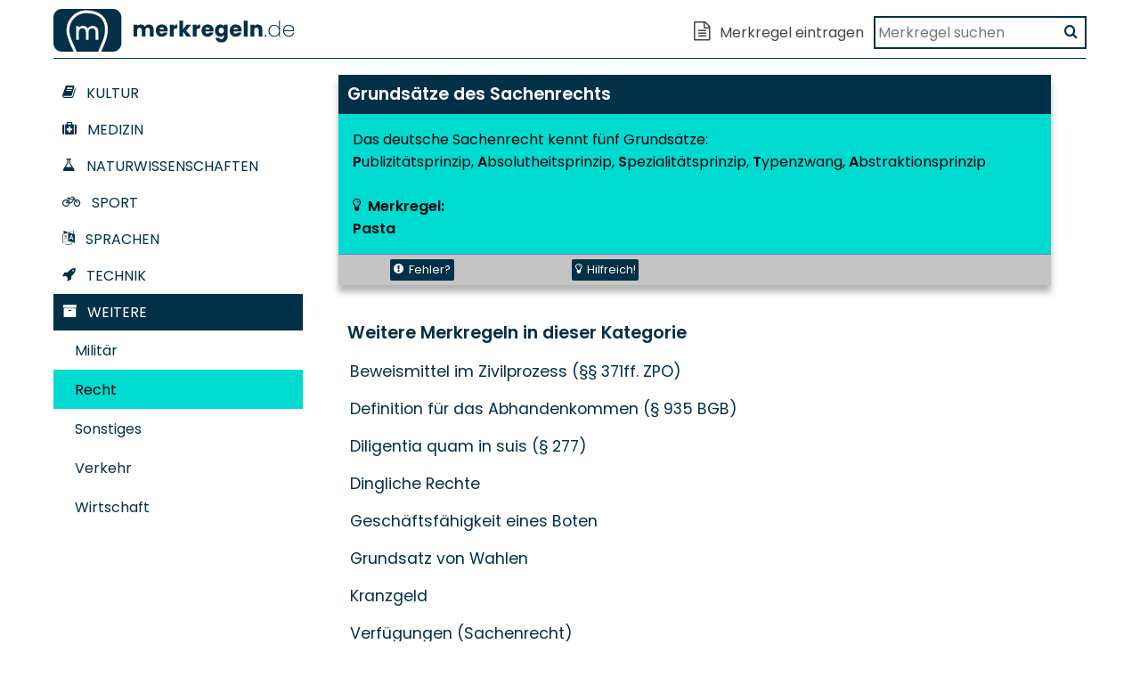

--- FILE ---
content_type: text/html; charset=UTF-8
request_url: https://www.merkregeln.de/recht/grundsaetze-des-sachenrechts
body_size: 4052
content:
<!doctype html>
<html lang="de">
<head>
	<meta charset="utf-8">
	<meta name="viewport" content="width=device-width, initial-scale=1.0, user-scalable=no">
	<meta name="description" content="Hier findest du eine merkregel aus der Kategorie Recht zum Thema Grundsätze des Sachenrechts: Das deutsche Sachenrecht kennt fünf Grundsätze: Publizitätsprinzip, Absolutheitsprinzip, Spezialitätsprinzip, Typenzwang, Abstraktionsprinzip Pasta - merkregeln.de: (Eselsbrücken, Merksätze, Merksprüche, ...)">
	<meta property="og:url"           content="https://www.merkregeln.de/recht/grundsaetze-des-sachenrechts" />
<meta property="og:type"          content="website" />
<meta property="og:title"         content="merkregeln.de - Grundsätze des Sachenrechts" />
<meta property="og:description"   content="Hier findest du eine merkregel aus der Kategorie Recht zum Thema Grundsätze des Sachenrechts: Das deutsche Sachenrecht kennt fünf Grundsätze: Publizitätsprinzip, Absolutheitsprinzip, Spezialitätsprinzip, Typenzwang, Abstraktionsprinzip Pasta"/>

    <meta name="mnemonic-id" content="lYDJ">
	<title>merkregeln.de - Alles gemerkt! - Recht - Grundsätze des Sachenrechts</title>
	<link rel="apple-touch-icon" sizes="57x57" href="/apple-icon-57x57.png">
	<link rel="apple-touch-icon" sizes="60x60" href="/apple-icon-60x60.png">
	<link rel="apple-touch-icon" sizes="72x72" href="/apple-icon-72x72.png">
	<link rel="apple-touch-icon" sizes="76x76" href="/apple-icon-76x76.png">
	<link rel="apple-touch-icon" sizes="114x114" href="/apple-icon-114x114.png">
	<link rel="apple-touch-icon" sizes="120x120" href="/apple-icon-120x120.png">
	<link rel="apple-touch-icon" sizes="144x144" href="/apple-icon-144x144.png">
	<link rel="apple-touch-icon" sizes="152x152" href="/apple-icon-152x152.png">
	<link rel="apple-touch-icon" sizes="180x180" href="/apple-icon-180x180.png">
	<link rel="icon" type="image/png" sizes="192x192"  href="/android-icon-192x192.png">
	<link rel="icon" type="image/png" sizes="32x32" href="/favicon-32x32.png">
	<link rel="icon" type="image/png" sizes="96x96" href="/favicon-96x96.png">
	<link rel="icon" type="image/png" sizes="16x16" href="/favicon-16x16.png">
	<link rel="manifest" href="/manifest.json">
	<meta name="msapplication-TileColor" content="#ffffff">
	<meta name="msapplication-TileImage" content="/ms-icon-144x144.png">
	<meta name="theme-color" content="#ffffff">
	<meta name="apple-itunes-app" content="app-id=1085089086, affiliate-data=1000ltea">
    <meta name="csrf-token" content="NuHNHZnCYfV1YBQyJowb1pe7am4rKwNM8YV3LSAF">
	<link rel="stylesheet" href="/assets/style.min.css">
	    	<script async src="/assets/scripts/main_de.min.js"></script>
    	<script async src="/assets/scripts/mnemonic_de.min.js"></script>
<script src="/assets/scripts/wikipedia-preview.umd.cjs"></script>
</head>
<body>
	<div id="container">
		<div class="place-full-top">
							
					</div>
		<div id="header">
			<div class="header-left">
				<a href="/"><img src="/assets/logo_de.min.svg" alt="Logo" class="img-logo"/></a>
			</div>
			
            <div class="header-right">
		<div id="main-menu">
			<ul>
				<li id="categories-item">
					<label for="mobile-categories"><span class="fa fa-bars fa-lg">&nbsp;</span></label>
				</li>
				<li>
					<label id="label-new" for="modal-trigger-new"><span class="fa fa-file-text-o fa-lg">&nbsp;</span></label>
				</li>
				<li id="search-item">
					<label id="label-search" for="mobile-search"><span class="fa fa-search fa-lg">&nbsp;</span></label>
					<form id="search-form" method="post" action="/suchen">
						<input type="hidden" name="_token" value="NuHNHZnCYfV1YBQyJowb1pe7am4rKwNM8YV3LSAF" autocomplete="off">
						<input type="search" name="suche" placeholder="Merkregel suchen" required />
						<button type="submit" class="btn btn-b btn-sm search-button"><span class="fa fa-search"></span></button>
					</form>
				</li>
			</ul>
		</div>
            </div>
			<div class="cb">
			</div>
		</div>
        <div id="main-divider">
        <hr/>
        </div>
		<div id="main">
			<div class="place-side-right">
									
							</div>
			<input type="checkbox" name="mobile-menu" id="mobile-categories" class="non" />
			<div id="side-menu">
				<div class="pure-menu pure-menu-scrollable">
					<ul class="pure-menu-list">
																					<li class="pure-menu-item pure-menu-has-children">
									<span class="pure-menu-heading">
										<span>&nbsp;</span>
									</span>
																			<input id="tr-kultur" class="trigger pure-menu-heading" type="radio" name="side-menu" data-label="Kultur" />
																		<label class="pure-menu-heading" for="tr-kultur">
										<span class="fa fa-book fa-fw">&nbsp;</span>
                                    Kultur</label>
									<ul class="pure-menu-children">
																																														<li class="pure-menu-item">
																																			<a class="pure-menu-link" href="/essen-und-trinken">Essen und Trinken</a>
												</li>
																																														<li class="pure-menu-item">
																																			<a class="pure-menu-link" href="/geschichte">Geschichte</a>
												</li>
																																														<li class="pure-menu-item">
																																			<a class="pure-menu-link" href="/musik">Musik</a>
												</li>
																																														<li class="pure-menu-item">
																																			<a class="pure-menu-link" href="/religion">Religion</a>
												</li>
																					</ul>
										</li>
																																<li class="pure-menu-item pure-menu-has-children">
									<span class="pure-menu-heading">
										<span>&nbsp;</span>
									</span>
																			<input id="tr-medizin" class="trigger pure-menu-heading" type="radio" name="side-menu" data-label="Medizin" />
																		<label class="pure-menu-heading" for="tr-medizin">
										<span class="fa fa-medkit fa-fw">&nbsp;</span>
                                    Medizin</label>
									<ul class="pure-menu-children">
																																														<li class="pure-menu-item">
																																			<a class="pure-menu-link" href="/anamnese">Anamnese</a>
												</li>
																																														<li class="pure-menu-item">
																																			<a class="pure-menu-link" href="/anatomie">Anatomie</a>
												</li>
																																														<li class="pure-menu-item">
																																			<a class="pure-menu-link" href="/arbeitsmedizin">Arbeitsmedizin</a>
												</li>
																																														<li class="pure-menu-item">
																																			<a class="pure-menu-link" href="/dermatologie">Dermatologie</a>
												</li>
																																														<li class="pure-menu-item">
																																			<a class="pure-menu-link" href="/histologie">Histologie</a>
												</li>
																																														<li class="pure-menu-item">
																																			<a class="pure-menu-link" href="/innere-medizin">Innere Medizin</a>
												</li>
																																														<li class="pure-menu-item">
																																			<a class="pure-menu-link" href="/krankengymnastik">Krankengymnastik</a>
												</li>
																																														<li class="pure-menu-item">
																																			<a class="pure-menu-link" href="/neurologie">Neurologie</a>
												</li>
																																														<li class="pure-menu-item">
																																			<a class="pure-menu-link" href="/notfall">Notfall</a>
												</li>
																																														<li class="pure-menu-item">
																																			<a class="pure-menu-link" href="/orthopaedie">Orthopädie</a>
												</li>
																																														<li class="pure-menu-item">
																																			<a class="pure-menu-link" href="/physiologie">Physiologie</a>
												</li>
																					</ul>
										</li>
																																<li class="pure-menu-item pure-menu-has-children">
									<span class="pure-menu-heading">
										<span>&nbsp;</span>
									</span>
																			<input id="tr-naturwissenschaften" class="trigger pure-menu-heading" type="radio" name="side-menu" data-label="Naturwissenschaften" />
																		<label class="pure-menu-heading" for="tr-naturwissenschaften">
										<span class="fa fa-flask fa-fw">&nbsp;</span>
                                    Naturwissenschaften</label>
									<ul class="pure-menu-children">
																																														<li class="pure-menu-item">
																																			<a class="pure-menu-link" href="/astronomie">Astronomie</a>
												</li>
																																														<li class="pure-menu-item">
																																			<a class="pure-menu-link" href="/biochemie">Biochemie</a>
												</li>
																																														<li class="pure-menu-item">
																																			<a class="pure-menu-link" href="/biologie">Biologie</a>
												</li>
																																														<li class="pure-menu-item">
																																			<a class="pure-menu-link" href="/chemie">Chemie</a>
												</li>
																																														<li class="pure-menu-item">
																																			<a class="pure-menu-link" href="/geographie">Geographie</a>
												</li>
																																														<li class="pure-menu-item">
																																			<a class="pure-menu-link" href="/mathematik">Mathematik</a>
												</li>
																																														<li class="pure-menu-item">
																																			<a class="pure-menu-link" href="/meteorologie">Meteorologie</a>
												</li>
																																														<li class="pure-menu-item">
																																			<a class="pure-menu-link" href="/physik">Physik</a>
												</li>
																					</ul>
										</li>
																																<li class="pure-menu-item pure-menu-has-children">
									<span class="pure-menu-heading">
										<span>&nbsp;</span>
									</span>
																			<input id="tr-sport" class="trigger pure-menu-heading" type="radio" name="side-menu" data-label="Sport" />
																		<label class="pure-menu-heading" for="tr-sport">
										<span class="fa fa-bicycle fa-fw">&nbsp;</span>
                                    Sport</label>
									<ul class="pure-menu-children">
																																														<li class="pure-menu-item">
																																			<a class="pure-menu-link" href="/golf">Golf</a>
												</li>
																																														<li class="pure-menu-item">
																																			<a class="pure-menu-link" href="/nautik">Nautik</a>
												</li>
																																														<li class="pure-menu-item">
																																			<a class="pure-menu-link" href="/reitsport">Reitsport</a>
												</li>
																																														<li class="pure-menu-item">
																																			<a class="pure-menu-link" href="/schach">Schach</a>
												</li>
																					</ul>
										</li>
																																<li class="pure-menu-item pure-menu-has-children">
									<span class="pure-menu-heading">
										<span>&nbsp;</span>
									</span>
																			<input id="tr-sprachen" class="trigger pure-menu-heading" type="radio" name="side-menu" data-label="Sprachen" />
																		<label class="pure-menu-heading" for="tr-sprachen">
										<span class="fa fa-language fa-fw">&nbsp;</span>
                                    Sprachen</label>
									<ul class="pure-menu-children">
																																														<li class="pure-menu-item">
																																			<a class="pure-menu-link" href="/altgriechisch">Altgriechisch</a>
												</li>
																																														<li class="pure-menu-item">
																																			<a class="pure-menu-link" href="/althebraeisch">Althebräisch</a>
												</li>
																																														<li class="pure-menu-item">
																																			<a class="pure-menu-link" href="/deutsch">Deutsch</a>
												</li>
																																														<li class="pure-menu-item">
																																			<a class="pure-menu-link" href="/englisch">Englisch</a>
												</li>
																																														<li class="pure-menu-item">
																																			<a class="pure-menu-link" href="/franzoesisch">Französisch</a>
												</li>
																																														<li class="pure-menu-item">
																																			<a class="pure-menu-link" href="/italienisch">Italienisch</a>
												</li>
																																														<li class="pure-menu-item">
																																			<a class="pure-menu-link" href="/latein">Latein</a>
												</li>
																																														<li class="pure-menu-item">
																																			<a class="pure-menu-link" href="/spanisch">Spanisch</a>
												</li>
																																														<li class="pure-menu-item">
																																			<a class="pure-menu-link" href="/urindogermanisch">Urindogermanisch</a>
												</li>
																					</ul>
										</li>
																																<li class="pure-menu-item pure-menu-has-children">
									<span class="pure-menu-heading">
										<span>&nbsp;</span>
									</span>
																			<input id="tr-technik" class="trigger pure-menu-heading" type="radio" name="side-menu" data-label="Technik" />
																		<label class="pure-menu-heading" for="tr-technik">
										<span class="fa fa-rocket fa-fw">&nbsp;</span>
                                    Technik</label>
									<ul class="pure-menu-children">
																																														<li class="pure-menu-item">
																																			<a class="pure-menu-link" href="/elektronik">Elektronik</a>
												</li>
																																														<li class="pure-menu-item">
																																			<a class="pure-menu-link" href="/informatik">Informatik</a>
												</li>
																																														<li class="pure-menu-item">
																																			<a class="pure-menu-link" href="/luftfahrt">Luftfahrt</a>
												</li>
																																														<li class="pure-menu-item">
																																			<a class="pure-menu-link" href="/telekommunikation">Telekommunikation</a>
												</li>
																					</ul>
										</li>
																																<li class="pure-menu-item pure-menu-has-children">
									<span class="pure-menu-heading">
										<span>&nbsp;</span>
									</span>
																			<input id="tr-weitere" class="trigger pure-menu-heading" type="radio" name="side-menu" data-label="Weitere" checked/>
																		<label class="pure-menu-heading" for="tr-weitere">
										<span class="fa fa-archive fa-fw">&nbsp;</span>
                                    Weitere</label>
									<ul class="pure-menu-children">
																																														<li class="pure-menu-item">
																																			<a class="pure-menu-link" href="/militaer">Militär</a>
												</li>
																																														<li class="pure-menu-item pure-menu-selected">
																																			<a class="pure-menu-link" href="/recht">Recht</a>
												</li>
																																														<li class="pure-menu-item">
																																			<a class="pure-menu-link" href="/sonstiges">Sonstiges</a>
												</li>
																																														<li class="pure-menu-item">
																																			<a class="pure-menu-link" href="/verkehr">Verkehr</a>
												</li>
																																														<li class="pure-menu-item">
																																			<a class="pure-menu-link" href="/wirtschaft">Wirtschaft</a>
												</li>
																					</ul>
										</li>
																								</ul>
						</div>
					</div>
					<div id="contentwrapper">
						<div id="content">
							<div id="mnemonic" class="standard-box">
	<div class="standard-box-header">
		<div class="standard-box-title"><div>Grundsätze des Sachenrechts</div></div>
	</div>
	<div id="mn-content" class="standard-box-content">
		Das <span class="wp-info" data-wp-title="Sachenrecht_(Deutschland)">deutsche Sachenrecht</span> kennt fünf Grundsätze:<br/><span class="hl">P</span>ublizitätsprinzip, <span class="hl">A</span>bsolutheitsprinzip, <span class="hl">S</span>pezialitätsprinzip, <span class="hl">T</span>ypenzwang, <span class="hl">A</span>bstraktionsprinzip<br/><br/><strong><span class="fa fa-lightbulb-o">&nbsp;</span>Merkregel:</strong><br/><span class="hl">Pasta</span><br/>
	</div>
	<div id="mn-footer">
		<table>
        <tr>
			<td>
				<div class="mn-footer-button">
					<label for="modal-trigger-error" class="btn btn-a btn-sm">
						<span class="fa fa-exclamation-circle">&nbsp;</span>Fehler?
					</label>
					<input type="radio" name="modal-trigger" class="mod-trigger non" id="modal-trigger-error" data-label="Fehler?" />
					<div class="mod-modal mod-effect-1">
						<div id="modal-dialog-error" class="mod-content standard-box">
							
							<div class="standard-box-header">
								<div class="standard-box-icon"><i class="fa fa-exclamation-circle fa-lg fa-fw"></i></div>
								<div class="standard-box-title"><div>Fehler gefunden?</div></div>
							</div>
								<form name="error-form" method="post" action="/fehler">
									<input type="hidden" name="_token" value="NuHNHZnCYfV1YBQyJowb1pe7am4rKwNM8YV3LSAF" autocomplete="off">
									<ol>
										<li>
											<span class="field field-textarea">
												<textarea id="error-message" name="error-message" placeholder="Fehlerbeschreibung" required></textarea>
												<label for="error-message">Fehlerbeschreibung</label>
											</span>
										</li>
									</ol>
									
									<input class="non" type="text" name="email" id="error-email" />
									<button id="error-form-submit" class="btn btn-a btn-sm">Melden</button>
								</form>
						</div>
					</div>
					<div class="mod-overlay">
						<label for="mod-overlay-close" class="mod-overlay-trigger-label">&nbsp;</label>
						<input type="radio" name="modal-trigger" class="mod-overlay-trigger" id="mod-overlay-close"/>
					</div>
				</div>
			</td>
			<td>
				<div id="useful-button" class="mn-footer-button">
					<button class="btn btn-a btn-sm" onclick="useful();">
						<span class="fa fa-lightbulb-o">&nbsp;</span>Hilfreich!
					</button>
				</div>
			</td>
			<td>
				<div class="mn-footer-button"></div>
				
			</td>
			<td>
				<div class="mn-footer-button">

				</div>
			</td>
            </tr>
		</table>
	</div>
</div>
<div class="place-page">

</div>
<div id="moremnemonics" class="standard-box">
	<div class="standard-box-header">
		<div class="standard-box-title"><div>Weitere Merkregeln in dieser Kategorie</div></div>
	</div>
	<div class="mnlist">
		<ul>
									<li><a href="/recht/beweismittel-im-zivilprozess-371ff-zpo">Beweismittel im Zivilprozess (§§ 371ff. ZPO)</a></li>
												<li><a href="/recht/definition-fuer-das-abhandenkommen-935-bgb">Definition für das Abhandenkommen (§ 935 BGB)</a></li>
												<li><a href="/recht/diligentia-quam-in-suis-277">Diligentia quam in suis (§ 277)</a></li>
												<li><a href="/recht/dingliche-rechte">Dingliche Rechte</a></li>
												<li><a href="/recht/geschaeftsfaehigkeit-eines-boten">Geschäftsfähigkeit eines Boten</a></li>
												<li><a href="/recht/grundsatz-von-wahlen">Grundsatz von Wahlen</a></li>
																		<li><a href="/recht/kranzgeld">Kranzgeld</a></li>
												<li><a href="/recht/verfuegungen-sachenrecht">Verfügungen (Sachenrecht)</a></li>
												<li><a href="/recht/viehkauf-487-bgb-in-der-fassung-vor-dem-1-januar-2002">Viehkauf (§ 487 BGB in der Fassung vor dem 1. Januar 2002)</a></li>
								</ul>
	</div>
</div>
						</div>
					</div>
					<div class="cb">
					</div>
					<div id="footer">
						&copy; 2024 Patrick Herrler |  <a href="/impressum">Impressum</a> | <a href="/datenschutz">Datenschutz</a><br/>&nbsp;
					</div>
				</div>
			</div>
			<input type="radio" name="modal-trigger" id="mobile-search" class="mod-trigger non" />
			<div class="mod-modal mod-effect-1">
				<div id="modal-dialog-search" class="mod-content standard-box">
					<div class="standard-box-header">
						<div class="standard-box-icon"><i class="fa fa-search fa-lg fa-fw"></i></div>
						<div class="standard-box-title"><div>Merkregel suchen</div></div>
					</div>
					<form id="mobile-search-form" method="post" action="/suchen">
						<input type="hidden" name="_token" value="NuHNHZnCYfV1YBQyJowb1pe7am4rKwNM8YV3LSAF" autocomplete="off">
						<ol>
							<li>
								<span class="field">
									<input type="search" name="suche" placeholder="Suchbegriff" required/>
									<label for="suche">Suchbegriff</label>
								</span>
							</li>
						</ol>
						<div class="centered">
							<button type="submit" class="btn btn-a btn-sm">Suchen</span></button>
						</div>
					</form>
				</div>
			</div>
			<input type="radio" name="modal-trigger" class="mod-trigger non" id="modal-trigger-new" />
			<div class="mod-modal mod-effect-1">
				<div id="modal-dialog-new" class="mod-content standard-box">
					<div class="standard-box-header">
						<div class="standard-box-icon"><i class="fa fa-file-text-o fa-lg fa-fw"></i></div>
						<div class="standard-box-title"><div>Merkregel eintragen</div></div>
					</div>
					<form action="/neu" method="post" id="new-mnemonic-form">
						<input name="f" type="hidden" value="los" />
						<input type="hidden" name="_token" value="NuHNHZnCYfV1YBQyJowb1pe7am4rKwNM8YV3LSAF" autocomplete="off">
						<ol>
							<li>
								<span class="field">
									<input type="text" name="autor" id="new-mnemonic-author" placeholder="Spitzname" required/>
									<label for="autor">Spitzname</label>
								</span>
							</li>

							<li>
								<span class="field">
									<input name="titel" type="text" id="new-mnemonic-title" placeholder="Titel" required/>
									<label for="titel">Titel</label>
								</span>
							</li>

							<li>
								<span class="field field-textarea">
									<textarea name="merkregel" id="new-mnemonic-text" placeholder="Merkregel" required></textarea>
									<label for="merkregel">Merkregel</label>
								</span>
							</li>
						</ol>
						<input class="non" type="text" name="email" id="new-mnemonic-email" required />
						<div class="centered">
							<button class="btn btn-a btn-sm" id="new-mnemonic-form-submit">Abschicken</button>
						</div>
					</form>
				</div>
			</div>
			<div class="mod-overlay">
				<label for="mod-overlay-close" class="mod-overlay-trigger-label">&nbsp;</label>
				<input type="radio" name="modal-trigger" class="mod-overlay-trigger" id="mod-overlay-close"/>
			</div>
			<script>
			document.getElementById('new-mnemonic-form-submit').addEventListener('click', function(event) {
				event.preventDefault();
				postNewMnemonic();
			});
			</script>
			<script>
document.getElementById('error-form-submit').addEventListener('click', function(event) {
	event.preventDefault();
	reportError();
});
</script>
<script type="text/javascript">
 wikipediaPreview.init({
     root:'#mn-content',
     lang: 'de',
     selector: '.wp-info',
     wikiData: {"Sachenrecht_(Deutschland)":{"extractHtml":"<p>Das <b>Sachenrecht</b> bezeichnet ein Rechtsgebiet des B\u00fcrgerlichen Gesetzbuchs (BGB), das die Rechtsverh\u00e4ltnisse von Rechtssubjekten zu Sachen im Sinne des <span class=\"plainlinks-print\"><span class=\"external text\">\u00a7\u00a090</span></span> BGB und vereinzelt auch zu Rechten regelt. Dazu geh\u00f6ren bewegliche Sachen (Fahrnis), unbewegliche Sachen (Grundst\u00fccke) sowie grundst\u00fccksgleiche Rechte, als Rechte aber auch beispielsweise der Nie\u00dfbrauch und das Pfandrecht.</p>"}}
 })
</script>
		</body>
		</html>


--- FILE ---
content_type: text/css
request_url: https://www.merkregeln.de/assets/style.min.css
body_size: 4860
content:
Deprecated:ScssPhp\ScssPhp\Compiler::multiplyMedia():Implicitly marking parameter $env as nullable is deprecated,the explicit nullable type must be used instead in /Volumes/MyData/Entwicklung/web/minify/scssphp-1.13.0/src/Compiler.php on line 5055 Deprecated:ScssPhp\ScssPhp\Compiler::pushEnv():Implicitly marking parameter $block as nullable is deprecated,the explicit nullable type must be used instead in /Volumes/MyData/Entwicklung/web/minify/scssphp-1.13.0/src/Compiler.php on line 5147 Deprecated:ScssPhp\ScssPhp\Compiler::set():Implicitly marking parameter $env as nullable is deprecated,the explicit nullable type must be used instead in /Volumes/MyData/Entwicklung/web/minify/scssphp-1.13.0/src/Compiler.php on line 5211 Deprecated:ScssPhp\ScssPhp\Compiler::get():Implicitly marking parameter $env as nullable is deprecated,the explicit nullable type must be used instead in /Volumes/MyData/Entwicklung/web/minify/scssphp-1.13.0/src/Compiler.php on line 5317 Deprecated:ScssPhp\ScssPhp\Compiler::has():Implicitly marking parameter $env as nullable is deprecated,the explicit nullable type must be used instead in /Volumes/MyData/Entwicklung/web/minify/scssphp-1.13.0/src/Compiler.php on line 5382 Deprecated:ScssPhp\ScssPhp\Parser::__construct():Implicitly marking parameter $cache as nullable is deprecated,the explicit nullable type must be used instead in /Volumes/MyData/Entwicklung/web/minify/scssphp-1.13.0/src/Parser.php on line 143 Deprecated:ScssPhp\ScssPhp\Parser::__construct():Implicitly marking parameter $logger as nullable is deprecated,the explicit nullable type must be used instead in /Volumes/MyData/Entwicklung/web/minify/scssphp-1.13.0/src/Parser.php on line 143 Deprecated:ScssPhp\ScssPhp\Node\Number::output():Implicitly marking parameter $compiler as nullable is deprecated,the explicit nullable type must be used instead in /Volumes/MyData/Entwicklung/web/minify/scssphp-1.13.0/src/Node/Number.php on line 581 Deprecated:ScssPhp\ScssPhp\Formatter::format():Implicitly marking parameter $sourceMapGenerator as nullable is deprecated,the explicit nullable type must be used instead in /Volumes/MyData/Entwicklung/web/minify/scssphp-1.13.0/src/Formatter.php on line 275 Deprecated:ScssPhp\ScssPhp\Warn::setCallback():Implicitly marking parameter $callback as nullable is deprecated,the explicit nullable type must be used instead in /Volumes/MyData/Entwicklung/web/minify/scssphp-1.13.0/src/Warn.php on line 62 @charset "UTF-8";html{font-family:sans-serif;-ms-text-size-adjust:100%;-webkit-text-size-adjust:100%}body{margin:0}article,aside,details,figcaption,figure,footer,header,main,menu,nav,section,summary{display:block}audio,canvas,progress,video{display:inline-block}audio:not([controls]){display:none;height:0}progress{vertical-align:baseline}template,[hidden]{display:none}a{background-color:transparent;-webkit-text-decoration-skip:objects}a:active,a:hover{outline-width:0}abbr[title]{border-bottom:none;text-decoration:underline;text-decoration:underline dotted}b,strong{font-weight:inherit}b,strong{font-weight:bolder}dfn{font-style:italic}h1{font-size:2em;margin:.67em 0}mark{background-color:#ff0;color:#000}small{font-size:80%}sub,sup{font-size:75%;line-height:0;position:relative;vertical-align:baseline}sub{bottom:-.25em}sup{top:-.5em}img{border-style:none}svg:not(:root){overflow:hidden}code,kbd,pre,samp{font-family:monospace,monospace;font-size:1em}figure{margin:1em 40px}hr{box-sizing:content-box;height:0;overflow:visible}button,input,optgroup,select,textarea{font:inherit;margin:0}optgroup{font-weight:bold}button,input{overflow:visible}button,select{text-transform:none}button,html [type="button"],[type="reset"],[type="submit"]{-webkit-appearance:button}button::-moz-focus-inner,[type="button"]::-moz-focus-inner,[type="reset"]::-moz-focus-inner,[type="submit"]::-moz-focus-inner{border-style:none;padding:0}button:-moz-focusring,[type="button"]:-moz-focusring,[type="reset"]:-moz-focusring,[type="submit"]:-moz-focusring{outline:1px dotted ButtonText}fieldset{border:1px solid #c0c0c0;margin:0 2px;padding:.35em .625em .75em}legend{box-sizing:border-box;color:inherit;display:table;max-width:100%;padding:0;white-space:normal}textarea{overflow:auto}[type="checkbox"],[type="radio"]{box-sizing:border-box;padding:0}[type="number"]::-webkit-inner-spin-button,[type="number"]::-webkit-outer-spin-button{height:auto}[type="search"]{-webkit-appearance:textfield;outline-offset:-2px}[type="search"]::-webkit-search-cancel-button,[type="search"]::-webkit-search-decoration{-webkit-appearance:none}::-webkit-input-placeholder{color:inherit;opacity:.54}::-webkit-file-upload-button{-webkit-appearance:button;font:inherit}form{margin:8px 0;overflow:hidden;width:100%;position:relative;padding:.4em}form ol{margin:0;list-style:none;padding:0}form ol li{margin:5px;padding:0;list-style-position:inside}.field{display:block;position:relative;height:36px;border:solid #023047;border-width:2px 2px 0 2px;transition-property:height,border-width;-webkit-transition-property:height,border-width;-moz-transition-property:height,border-width;transition-duration:0.3s;-webkit-transition-duration:0.3s;-moz-transition-duration:0.3s;transition-timing-function:ease-in;-webkit-transition-timing-function:ease-in;-moz-transition-timing-function:ease-in}.field label{max-height:2px;overflow:hidden;position:absolute;bottom:0;left:0;right:0;padding:0 3px 0 10px;font-size:11px;color:#023047;background:#023047;transition-property:max-height,color;-webkit-transition-property:max-height,color;-moz-transition-property:max-height,color;transition-duration:0.3s;-webkit-transition-duration:0.3s;-moz-transition-duration:0.3s;transition-timing-function:ease-in;-webkit-transition-timing-function:ease-in;-moz-transition-timing-function:ease-in}.field textarea{display:block;border:none;width:100%;height:150px;padding:0 10px;font-size:13px;font-size:1.3rem;box-sizing:border-box;-webkit-appearance:none;resize:none;transition:height 0.3s ease-in;-webkit-transition:height 0.3s ease-in;-moz-transition:height 0.3s ease-in}.field input,.field select{border:none;width:100%;height:36px;padding:0 10px;font-size:13px;font-size:1.3rem;box-sizing:border-box;background-color:white;-webkit-appearance:none;transition:height 0.3s ease-in;-webkit-transition:height 0.3s ease-in;-moz-transition:height 0.3s ease-in}.field select:invalid{color:#aaa}.field input:focus,.field input:valid,.field select:focus,.field select:valid{height:21px}.field textarea:focus,.field textarea:valid{height:135px}.field input:focus~label,.field input:valid~label,.field select:focus~label,.field select:valid~label,.field textarea:focus~label,.field textarea:valid~label{color:#fff;max-height:20px}.field input:focus[placeholder]::-webkit-input-placeholder{opacity:0}.field textarea:focus[placeholder]::-webkit-input-placeholder{opacity:0}.field input[placeholder]::-webkit-input-placeholder{transition:opacity 0.3s ease-in;-webkit-transition:opacity 0.3s ease-in;-moz-transition:opacity 0.3s ease-in}.field textarea[placeholder]::-webkit-input-placeholder{transition:opacity 0.3s ease-in;-webkit-transition:opacity 0.3s ease-in;-moz-transition:opacity 0.3s ease-in}.field-textarea{height:150px}.btn{background:#023047;border-radius:6px;border:0;color:#fff;cursor:pointer;display:inline-block;margin:2px 0;padding:12px 30px 14px}.btn-b{background:#D1DBF7;color:#444}.btn-sm{border-radius:4px;padding:10px 14px 11px}.search-button{margin:0;line-height:1em;height:30px;padding:4px 8px;background-color:transparent;color:#023047}@font-face{font-family:"fontawesome";src:url(fonts/fontawesome.eot?7haxss);src:url(fonts/fontawesome.eot?7haxss#iefix) format("embedded-opentype"),url(fonts/fontawesome.ttf?7haxss) format("truetype"),url(fonts/fontawesome.woff?7haxss) format("woff"),url(fonts/fontawesome.svg?7haxss#fontawesome) format("svg");font-weight:normal;font-style:normal}[class^="fa-"],[class*=" fa-"]{font-family:"fontawesome"!important;speak:none;font-style:normal;font-weight:normal;font-variant:normal;text-transform:none;line-height:1;-webkit-font-smoothing:antialiased;-moz-osx-font-smoothing:grayscale}.fa-user:before{content:""}.fa-exclamation-circle:before{content:""}.fa-creative-commons:before{content:""}.fa-file-text-o:before{content:""}.fa-smile-o:before{content:""}.fa-newspaper-o:before{content:""}.fa-bicycle:before{content:""}.fa-wikipedia-w:before{content:""}.fa-search:before{content:""}.fa-book:before{content:""}.fa-external-link:before{content:""}.fa-flask:before{content:""}.fa-bars:before{content:""}.fa-navicon:before{content:""}.fa-reorder:before{content:""}.fa-lightbulb-o:before{content:""}.fa-medkit:before{content:""}.fa-mobile:before{content:""}.fa-mobile-phone:before{content:""}.fa-info:before{content:""}.fa-shield:before{content:""}.fa-rocket:before{content:""}.fa-file-text:before{content:""}.fa-archive:before{content:""}.fa-language:before{content:""}.fa-circle-o-notch:before{content:""}.fa-spin{-webkit-animation:fa-spin 2s infinite linear;animation:fa-spin 2s infinite linear}.fa-lg{font-size:1.33333333em;line-height:.75em;vertical-align:-15%}.fa-2x{font-size:2em}.fa-3x{font-size:3em}.fa-4x{font-size:4em}.fa-5x{font-size:5em}.fa-fw{width:1.28571429em;text-align:center}@font-face{font-family:"Poppins";font-style:italic;font-weight:400;font-display:swap;src:url(fonts/Poppins-Italic.ttf) format("truetype")}@font-face{font-family:"Poppins";font-style:italic;font-weight:600;font-display:swap;src:url(fonts/Poppins-SemiBoldItalic.ttf) format("truetype")}@font-face{font-family:"Poppins";font-style:italic;font-weight:700;font-display:swap;src:url(fonts/Poppins-BoldItalic.ttf) format("truetype")}@font-face{font-family:"Poppins";font-style:normal;font-weight:400;font-display:swap;src:url(fonts/Poppins-Regular.ttf) format("truetype")}@font-face{font-family:"Poppins";font-style:normal;font-weight:600;font-display:swap;src:url(fonts/Poppins-SemiBold.ttf) format("truetype")}@font-face{font-family:"Poppins";font-style:normal;font-weight:700;font-display:swap;src:url(fonts/Poppins-Bold.ttf) format("truetype")}html{-webkit-box-sizing:border-box;-moz-box-sizing:border-box;box-sizing:border-box}*,*:before,*:after{-webkit-box-sizing:inherit;-moz-box-sizing:inherit;box-sizing:inherit}html,body{margin:0;padding:0;height:100%;font-family:Poppins;background-color:#FFF;color:#444}a{color:#023047}a:hover{color:#00dbd2}strong{font-weight:600}#container{position:relative;max-width:1160px;margin-left:auto;margin-right:auto;min-height:96%;background-color:#FFF}#header{padding-top:10px;position:relative}#header .header-left{float:left}#header .header-right{float:right}#main-divider{margin-top:0;margin-bottom:-15px}#main-divider hr{border-top:1px solid #023047;margin:0}#main{padding-bottom:3em;clear:both;background-color:#FFF}#contentwrapper{position:relative;padding:0 20px 20px 20px;margin-left:280px;margin-right:0;background-color:#FFF}.pure-button-primary{background-color:#023047}#main-menu{text-align:right;clear:both;position:relative;height:2.5em;line-height:2.1em;padding:0!important;width:auto;white-space:nowrap;display:block;padding:1px 0}#main-menu .pure-menu-list{padding:0;margin:0;height:100%}#main-menu .pure-menu-item{margin:0;padding:0;height:100%}#main-menu .pure-menu-link{height:100%;padding:0 .7em 0 .7em;margin:0 .5em 0 .5em;color:#FFF;text-align:left}#main-menu .pure-menu-link:hover{background-color:#FFF}#main-menu .pure-form{margin:-.4em 0 0 0;padding:0}#main-menu .pure-button-primary{padding:.1em .5em .3em .5em;border-radius:3px;color:#111;background-color:#FFF}#main-menu ul{padding:0;margin:0;height:100%;list-style:none;position:relative}#main-menu ul li{display:inline-block;zoom:1;vertical-align:middle;margin:0;padding:0;height:100%}#categories-item{display:none!important}#categories-item label{padding:0em .3em 0em .9em;height:100%}#categories-item label:hover{color:#111;background-color:#FFF}#label-new{height:100%;display:block;margin-top:.5em;margin-right:5px;padding:.1em}#label-new span{margin:0em 0em 0em .6em}#label-new:before{content:" "}#label-new:after{content:"Merkregel eintragen"}#label-new:hover{color:#111;background-color:#FFF}#label-search{display:none;height:100%;padding:0em .1em 0em .8em}#label-search:hover{color:#111;background-color:#FFF}#search-form{border:2px solid #023047;padding:0}#search-form input{border:1px solid transparent;font-size:1em;width:200px;height:30px;line-height:1em;margin-right:0}#mobile-search-form{margin:0;padding:0;width:100%;border:none}.pure-menu{-webkit-box-sizing:border-box;-moz-box-sizing:border-box;box-sizing:border-box}.pure-menu-list,.pure-menu-item{position:relative}.pure-menu-list{list-style:none;margin:0;padding:0}.pure-menu-item{padding:0;margin:0;height:100%}.pure-menu-link,.pure-menu-heading{display:block;text-decoration:none;white-space:nowrap}.pure-menu-children{display:none;position:absolute;left:100%;top:0;margin:0;padding:0;z-index:3}.pure-menu-scrollable{overflow-y:scroll;overflow-x:hidden}.pure-menu-scrollable .pure-menu-list{display:block}.pure-menu-heading{text-transform:uppercase;color:#565d64}.pure-menu-link{color:#777}.pure-menu-children{background-color:#fff}.pure-menu-link,.pure-menu-disabled,.pure-menu-heading{padding:.5em 1em}.pure-menu-selected .pure-menu-link,.pure-menu-selected .pure-menu-link:visited{color:#000}#side-menu{background-color:#FFF;display:inline-block;width:280px;position:relative;float:left;overflow:hidden;margin-bottom:40px}#side-menu a{font-weight:normal}#side-menu .pure-menu{width:100%;overflow:hidden}#side-menu .pure-menu-selected{color:#000;background-color:#00dbd2!important}#side-menu .pure-menu-selected a{color:#000}#side-menu .pure-menu-children{display:none;list-style-type:none}#side-menu .pure-menu-children li{padding-left:14px}#side-menu .pure-menu-children li:hover,#side-menu .pure-menu-children li:focus{background-color:#00dbd2}#side-menu .pure-menu-children li:hover a,#side-menu .pure-menu-children li:focus a{color:#000}#side-menu a{color:#023047;border:none;padding:.6em 0 .6em .6em}#side-menu span[class=pure-menu-heading]{border-top:1px solid #fff}#side-menu span[class=pure-menu-heading]:first-child{border-top:none}#side-menu .pure-menu-heading{font-size:100%;font-weight:regular;color:#023047;margin:0;font-family:Poppins;background-color:#FFF}#side-menu .trigger{display:none}#side-menu .trigger+label{background-color:#FFF;position:absolute;display:inline-block;top:0;z-index:1011;padding-left:10px;padding-top:8px;cursor:pointer;width:100%}#side-menu .trigger+label:hover{background-color:#023047;color:#FFF}#side-menu .trigger:checked+label{background-color:#023047!important;color:#FFF}#side-menu .trigger:checked+label+.pure-menu-children{position:relative;left:0;top:0;overflow:hidden;display:block}#footer{position:absolute;bottom:0;left:0;width:100%;height:3em;text-align:center;line-height:3em;clear:both;z-index:1011;color:#023047;background-color:#FFF}#footer a{color:#023047}#footer a:hover{color:#023047}.standard-box{margin:2em auto 2em auto;max-width:800px;box-shadow:0 8px 7px #AAAD;background-color:#FFF}.standard-box h1{text-align:center;font-weight:600}.standard-box h1+.mnlist ul li:first-child{border-top-left-radius:0;border-top-right-radius:0}.standard-box h2{text-align:center}.standard-box .standard-box-content{padding:1em;background-color:#00dbd2;color:#000}.standard-box .standard-box-content a:hover{color:#023047}.standard-box .standard-box-header{font-size:100%;font-weight:400;color:#FFF;margin:0;font-family:Poppins;background-color:#023047;width:100%;min-height:44px;position:relative;overflow:hidden}.standard-box .standard-box-header .standard-box-icon{float:left;width:44px;min-height:44px;height:44px;text-align:center;display:table;margin:0}.standard-box .standard-box-header .standard-box-icon i{display:table-cell;vertical-align:middle}.standard-box .standard-box-header .standard-box-title{float:left;min-height:44px;height:44px;width:100%;width:calc(100% - 44px);display:table}.standard-box .standard-box-header .standard-box-title div{font-weight:600;display:table-cell;vertical-align:middle;padding-left:10px;font-size:1.2em}.img-logo{position:relative;height:3em}.line{height:2px;background-color:#6984D1}.cb{clear:both}.non{display:none}.abs{position:absolute}.centered{text-align:center}#moremnemonics{box-shadow:none!important}#moremnemonics .standard-box-title{background-color:#FFF!important;color:#023047!important;width:100%}#moremnemonics .mnlist li a{margin-left:0;text-decoration:none}.mnlist ul{list-style-type:none;padding:0;list-style-position:inside;margin:0}.mnlist .mnlistinfo:hover{color:#444;background-color:#FFF}.mnlist li{margin:0;font-size:100%;background-color:#fff;border-top:0;padding:.5em;overflow:hidden}.mnlist li:hover,.mnlist li:hover>a{color:#000;background-color:#00dbd2}.mnlist li:last-child{border-bottom-left-radius:0;border-bottom-right-radius:0}.mnlist li:first-child{border-top:none;border-top-left-radius:0;border-top-right-radius:0}.mnlist li a{text-decoration:none;color:#023047;font-family:Poppins;font-size:110%;width:calc(100% - 1.3em);display:inline-block;margin:-.3em -.3em -.3em 0em;padding:.3em}.mnlist li a:hover{color:#000;background-color:#00dbd2}.mnlist a{font-weight:400}#mnemonic{background-color:#00dbd2}#mnemonic td:first-child{padding:0em .8em 0em 0em}#mn-info{padding:.1em 1em .1em 1em;color:#000;background-color:#00dbd2;border-bottom:1px solid #6984D1}#mn-info table{table-layout:fixed;width:100%;min-height:36px}#mn-info table td{vertical-align:middle}#mn-content{background-color:#00dbd2;color:#000}#mn-footer{text-align:center;color:#FFF;background-color:#C4C4C4;border-top:1px solid #6984D1;border-bottom-left-radius:0;border-bottom-right-radius:0}#mn-footer table{table-layout:fixed;width:100%}#mn-footer table td{vertical-align:middle}.mn-footer-button{line-height:normal}.mn-footer-button>button,.mn-footer-button>span,.mn-footer-button>label{text-decoration:none;color:white;font-size:80%}.mn-footer-button .pure-button{padding:.3em .3em .4em .3em}.mn-footer-button .btn{padding:.2em .3em .2em .3em;border-radius:2px}#twitter-widget-0{display:inline!important;vertical-align:middle!important;position:relative!important}.hl{font-weight:600;color:#000}.place-top{position:absolute;bottom:15px;right:5px;height:3em}.place-page{max-width:800px;margin-left:auto;margin-right:auto;text-align:center}.place-full-top{text-align:center}.place-side-right{position:absolute;left:100%}@media (max-width:35.5em){.standard-box .standard-box-header .standard-box-title div{font-size:1.1em}}@media (max-width:48em){#side-menu{position:absolute;left:-290px;z-index:1100;-webkit-transition:left 0.3s ease-in-out;-moz-transition:left 0.3s ease-in-out;-ms-transition:left 0.3s ease-in-out;-o-transition:left 0.3s ease-in-out;transition:left 0.3s ease-in-out;box-shadow:0 1px 10px 0 black}#main-divider{margin-bottom:0}#contentwrapper{margin-left:0}.place-top,.place-full-top{display:none}.img-logo{margin-left:5px}#footer{font-size:80%}.standard-box{margin-top:.5em}.standard-box h1{font-size:1.3em}#main-menu{padding:0 .5em 0 0!important}#categories-item{display:inline-block!important}#categories-item label{padding:.5em .3em 0em .9em;display:block}#label-new{display:block;padding:0em .3em 0em .9em}#label-new span{margin:0}#label-new:after{content:""}#label-search{display:block;padding:.5em .3em 0em .3em}#search-form{display:none}#mobile-categories{padding:0em .6em 0em .1em}#mobile-categories:checked+#side-menu{left:0;overflow:hidden}#mobile-search:checked+#mobile-search-form{max-height:2.6em;border-bottom:1px solid black}}@media (max-width:87.5em){.place-side-right{display:none}}.mod-trigger:checked+.mod-modal{visibility:visible}.mod-modal{position:fixed;top:50%;left:50%;width:50%;max-width:320px;min-width:320px;height:auto;z-index:2001;visibility:hidden;backface-visibility:hidden;transform:translateX(-50%) translateY(-50%)}.mod-modal .mod-content{text-align:center;color:#444;position:relative;margin:0 auto}.mod-overlay{position:fixed;width:100%;height:100%;visibility:hidden;top:0;left:0;z-index:2000;opacity:0;background:rgba(0,0,0,.5);transition:all 0.3s;text-align:center}.mod-overlay-trigger-label{position:absolute;top:0;left:0;height:100%;width:100%}.mod-overlay-trigger{position:absolute;top:-100px;left:-100px}.mod-overlay-trigger:after{position:fixed;top:0%;left:0%;width:100%;height:100%;display:block;content:""}.mod-trigger:checked~.mod-overlay{opacity:1;visibility:visible}.mod-effect-1 .mod-content{-webkit-transform:scale(.7);-moz-transform:scale(.7);-ms-transform:scale(.7);transform:scale(.7);opacity:0;-webkit-transition:all 0.3s;-moz-transition:all 0.3s;transition:all 0.3s}.mod-trigger:checked+.mod-effect-1 .mod-content{-webkit-transform:scale(1);-moz-transform:scale(1);-ms-transform:scale(1);transform:scale(1);opacity:1}#modal-dialog-new{text-align:left;font-size:100%}blockquote{font-family:Poppins,serif;font-size:18px;font-style:italic;max-width:500px;width:auto;margin:.25em auto;padding:.25em 40px;line-height:1.45;position:relative;color:#000}blockquote:before{display:block;content:"“";font-size:80px;position:absolute;left:-10px;top:-15px;color:#7a7a7a}blockquote cite{text-align:right;color:#000;font-size:14px;display:block;margin-top:5px}blockquote cite a{color:#000}blockquote cite:before{content:"— "}.wp-info{text-decoration:1px underline dashed;-webkit-text-decoration:underline dashed}

--- FILE ---
content_type: application/javascript
request_url: https://www.merkregeln.de/assets/scripts/main_de.min.js
body_size: 1599
content:
function getCsrf(){return document.querySelector('meta[name="csrf-token"]').content}function hideModal(e){var t=document.getElementById("modal-trigger-"+e);t.checked=!1}function postNewMnemonic(){var t=document.getElementById("new-mnemonic-text"),n=document.getElementById("new-mnemonic-author"),s=document.getElementById("new-mnemonic-title"),e=document.getElementById("new-mnemonic-form-submit"),o=document.getElementById("new-mnemonic-email");e.disabled=!0,t.disabled=!0,s.disabled=!0,n.disabled=!0,e.innerHTML='<span class="fa fa-circle-o-notch fa-spin"></span>',window.fetch("/neu",{method:"POST",body:"_token="+getCsrf()+"&merkregel="+t.value+"&titel="+s.value+"&autor="+n.value+"&email="+o.value,headers:{"Content-Type":"application/x-www-form-urlencoded"}}).then(o=>{window.setTimeout(function(){e.innerHTML="Vielen Dank!",window.setTimeout(function(){hideModal("new"),window.setTimeout(function(){e.disabled=!1,t.disabled=!1,s.disabled=!1,n.disabled=!1,t.value="",s.value="",n.value="",e.innerHTML="Abschicken"},500)},750)},500)})}!function(){"use strict";(e=>{const{screen:{width:P,height:R},navigator:{language:k},location:O,localStorage:m,document:n,history:r}=e,{hostname:h,href:L}=O,{currentScript:c,referrer:p}=n;if(!c)return;const t="data-",s=c.getAttribute.bind(c),f="m",H=s(t+"host-url"),E=s(t+"tag"),N="false"!==s(t+"auto-track"),T="true"===s(t+"exclude-search"),j=s(t+"domains")||"",F=j.split(",").map(e=>e.trim()),M=`${window.location.origin}/data/mm`,S=`${P}x${R}`,A=/data-umami-event-([\w-_]+)/,x=t+"umami-event",z=300,l=e=>{if(e){try{const t=decodeURI(e);if(t!==e)return t}catch{return e}return encodeURI(e)}},C=e=>{try{const{pathname:t,search:n}=new URL(e);e=t+n}catch{}return T?e.split("?")[0]:e},a=()=>({website:f,hostname:h,screen:S,language:k,title:l(v),url:l(o),referrer:l(u),tag:E||void 0}),w=(e,t,n)=>{n&&(u=o,o=C(n.toString()),o!==u&&setTimeout(i,z))},_=()=>!f||m&&m.getItem("umami.disabled")||j&&!F.includes(h),y=async(e,t="event")=>{if(_())return;const n={"Content-Type":"application/json","X-CSRF-Token":getCsrf()};void 0!==d&&(n["x-umami-cache"]=d);try{const s=await fetch(M,{method:"POST",body:JSON.stringify({type:t,payload:e}),headers:n}),o=await s.text();return d=o}catch{}},b=()=>{g||(i(),(()=>{const e=(e,t,n)=>{const s=e[t];return(...t)=>(n.apply(null,t),s.apply(e,t))};r.pushState=e(r,"pushState",w),r.replaceState=e(r,"replaceState",w)})(),(()=>{const t=new MutationObserver(([e])=>{v=e&&e.target?e.target.text:void 0}),e=n.querySelector("head > title");e&&t.observe(e,{subtree:!0,characterData:!0,childList:!0})})(),n.addEventListener("click",async e=>{const o=e=>["BUTTON","A"].includes(e),s=async e=>{const t=e.getAttribute.bind(e),n=t(x);if(n){const s={};return e.getAttributeNames().forEach(e=>{const n=e.match(A);n&&(s[n[1]]=t(e))}),i(n,s)}},n=e.target,t=o(n.tagName)?n:((e,t)=>{let n=e;for(let e=0;e<t;e++){if(o(n.tagName))return n;if(n=n.parentElement,!n)return null}})(n,10);if(!t)return s(n);{const{href:n,target:i}=t,o=t.getAttribute(x);if(o)if("A"===t.tagName){{const a="_blank"===i||e.ctrlKey||e.shiftKey||e.metaKey||e.button&&1===e.button;if(o&&n)return a||e.preventDefault(),s(t).then(()=>{a||(O.href=n)})}}else if("BUTTON"===t.tagName)return s(t)}},!0),g=!0)},i=(e,t)=>y("string"==typeof e?{...a(),name:e,data:"object"==typeof t?t:void 0}:"object"==typeof e?e:"function"==typeof e?e(a()):a()),D=e=>y({...a(),data:e},"identify");e.umami||(e.umami={track:i,identify:D});let d,g,o=C(L),u=p!==h?p:"",v=n.title;N&&!_()&&("complete"===n.readyState?b():n.addEventListener("readystatechange",b,!0))})(window)}()

--- FILE ---
content_type: image/svg+xml
request_url: https://www.merkregeln.de/assets/logo_de.min.svg
body_size: 6017
content:
<svg height="89" viewBox="0 0 3298 587" width="500" xmlns="http://www.w3.org/2000/svg"><path d="m274 587h-160c-61.08-.1-113.9-52.92-114-114v-359c.1-61.38 52.62-113.9 114-114h473 229c61.49.1 113.9 52.51 114 114v359c-.1 61.08-52.92 113.9-114 114h-161c8.6-24.81 19.54-49 30.14-73 12.46-28.21 24.4-56.86 34.52-86 33.65-96.98 42.45-214.92-19.38-303-44.31-63.12-117.95-93.27-192.28-102.15 0 0-35-2.85-35-2.85s-15-1-15-1h-17s-12 .91-12 .91c-39.43 2.71-77.59 13.82-112 33.52-87.2 49.92-140.17 145.64-139 245.57 0 0 .91 10 .91 10 4.67 68.22 31.47 130.28 58.95 192 0 0 24.99 56 24.99 56 3.14 7.32 10.02 22.79 11.15 30zm158-527.79h30s17 .79 17 .79 41 4.75 41 4.75c48.95 8.18 98.44 27.24 132.91 64.25 14.63 15.71 26.24 34.29 34.66 54 11.24 26.28 15.59 53.76 17.52 82 0 0 .91 12 .91 12 .06 41.5-4.82 74.08-16.29 114-14.94 51.97-39 100.12-59.31 150 0 0-12.21 31-12.21 31-.96 2.52-4 12.04-5.27 13.43-1.82 1.99-5.44 1.57-7.92 1.57h-280c-2.04 0-5.63.26-7.3-.99-1.83-1.37-3.95-8.54-4.89-11.01 0 0-11.23-28-11.23-28-18.5-43.36-39.91-85.76-56.26-130-16.55-44.76-27.88-83.76-27.32-132 0 0 2.73-27 2.73-27 10.39-72.06 57.37-140.25 122.27-173.74 20.71-10.69 41.06-17.7 64-21.84 0 0 25-3.21 25-3.21zm1293 103.79h50v80c0 8.53-.92 32.23 1 39 0 0 13.12-19 13.12-19s23.75-32 23.75-32 12.3-14.4 12.3-14.4 6.83-.6 6.83-.6h53c-2.79 6.54-11.89 16.16-16.75 22 0 0-31.5 38-31.5 38s-12.36 15-12.36 15c-1.43 1.79-4.11 4.61-4.06 7 .05 2.34 2.82 5.25 4.26 7 0 0 12.66 15 12.66 15s30.17 36 30.17 36c5.61 6.63 14.11 15.96 18.58 23h-54c-1.93 0-5.08.12-6.83-.6-3.4-1.4-10.94-12.88-13.46-16.4 0 0-36.71-50-36.71-50v67h-50zm884 0h50v216h-50zm481 0h13v216h-13c0-8.65.94-33.19-1-40-1.1 5.85-3.35 9.18-6.72 14-11.34 16.2-32.3 27.76-52.28 28-14.84.17-23.82.29-38-5.45-28.27-11.45-44.95-40.67-45-70.55v-11c.03-19.18 7.82-40.07 21.09-53.99 26.07-27.34 75.25-28.08 103.91-4.55 9.75 8.01 12.13 14.24 18 24.54zm-1941 73c4.21-7.83 12.14-12.53 20-16.22 20.52-9.62 48.95-5.96 67 7.38 5.86 4.32 11.32 9.99 14 16.84h2c4.16-9.76 14.75-17.55 24-22.24 27.72-14.07 67.18-7.86 84.9 19.24 12.07 18.45 11.1 38.09 11.1 59v79h-50v-88c-.02-10.13-2.15-18.79-10.02-25.81-14.07-12.58-38.72-8.69-47.8 7.81-5.54 10.08-4.18 24.68-4.18 36v70h-50v-88c-.02-10.13-2.15-18.79-10.02-25.81-14.07-12.58-38.72-8.69-47.8 7.81-5.54 10.08-4.18 24.68-4.18 36v70h-50v-163h50s1 20 1 20zm413 89c-4.75 14.24-9.51 25.45-21 35.83-29.53 26.68-83.16 27.68-113 1-19.12-17.1-26.29-41.89-26-66.83.25-21.35 8.2-45.09 24-59.91 25.26-23.69 69.75-27.69 100-11.77 8.71 4.58 16.38 11.13 22.68 18.68 8.39 10.08 14.34 26.02 16.03 39 0 0 .57 9 .57 9 .4 3.41.74 16.91-1.88 18.98-1.59 1.25-5.41 1.02-7.4 1.02h-104c1.79 21.25 20.9 37.14 42 28.52 14.68-6 7.74-13.5 22-13.52zm85-82c2.13-5.44 4.84-7.96 9-11.96 8.58-8.24 18.25-13.48 30-15.58 0 0 11-1.46 11-1.46v53c-13.09 0-30.51-.81-40.96 8.33-7.35 6.43-9.93 17.26-10.04 26.67v77h-50v-163h50s1 27 1 27zm314 0c2.13-5.44 4.84-7.96 9-11.96 8.58-8.24 18.25-13.48 30-15.58 0 0 11-1.46 11-1.46v53c-13.09 0-30.51-.81-40.96 8.33-7.35 6.43-9.93 17.26-10.04 26.67v77h-50v-163h50s1 27 1 27zm228 82c-4.75 14.24-9.51 25.45-21 35.83-29.53 26.68-83.16 27.68-113 1-19.12-17.1-26.29-41.89-26-66.83.25-21.35 8.2-45.09 24-59.91 25.26-23.69 69.75-27.69 100-11.77 8.71 4.58 16.38 11.13 22.68 18.68 8.39 10.08 14.34 26.02 16.03 39 0 0 .57 9 .57 9 .4 3.41.74 16.91-1.88 18.98-1.59 1.25-5.41 1.02-7.4 1.02h-104c1.79 21.25 20.9 37.14 42 28.52 14.68-6 7.74-13.5 22-13.52zm146 32c-4.18 4.81-6.82 8.33-12 12.32-13.71 10.57-26.46 11.87-43 11.68-29.02-.34-52.43-22.54-61.33-49-14.1-41.9-2.59-99.62 44.33-114.66 5.96-1.91 12.73-3.26 19-3.34 23.61-.27 37.79 5.48 53 24v-22h50v135c0 24.88 2.3 51.99-11.69 74-14.22 22.36-38.09 33.96-64.31 34h-14c-19.58-.23-42.73-8.6-56.83-22.29-12.07-11.71-16.26-24.74-19.17-40.71h50c6.87 23.27 43.13 26.06 57.79 9 10.6-12.34 8.21-32.68 8.21-48zm240-32c-4.75 14.24-9.51 25.45-21 35.83-29.53 26.68-83.16 27.68-113 1-19.12-17.1-26.29-41.89-26-66.83.25-21.35 8.2-45.09 24-59.91 25.26-23.69 69.75-27.69 100-11.77 8.71 4.58 16.38 11.13 22.68 18.68 8.39 10.08 14.34 26.02 16.03 39 0 0 .57 9 .57 9 .4 3.41.74 16.91-1.88 18.98-1.59 1.25-5.41 1.02-7.4 1.02h-104c1.79 21.25 20.9 37.14 42 28.52 14.68-6 7.74-13.5 22-13.52zm175-88c6.34-7.28 12.13-12.53 21-16.68 7.52-3.52 21.76-6.61 30-6 23.77 1.78 43.96 10.41 54.13 33.68 8.22 18.83 6.87 36.14 6.87 56v75h-50v-89c-.02-11.18-2.88-20.38-12-27.61-14.51-11.5-37.05-6.47-45.68 9.61-5.87 10.95-4.32 24.86-4.32 37v70h-50v-163h50zm546 90c-.54 6.4-1.93 10.22-4.64 16-10.81 23.02-35 37.7-60.36 38-14.81.17-24.85.28-39-5.45-27.18-11.01-44.66-39.52-45-68.55v-13c.03-19.59 8.11-41.05 22.04-54.96 11.87-11.86 31.14-19.96 47.96-20.04h14c23.91.28 46.4 14.28 57.96 35 5.92 10.62 9.26 26.87 9.02 39 0 0-.98 12-.98 12h-137c1.16 14.27 4.04 28.27 12.76 40 19.43 26.13 57.49 32.28 85.24 16.12 8.1-4.71 14.94-11.93 19.49-20.12 1.5-2.72 4.39-11.74 6.07-12.98 2.05-1.51 9.66-1.02 12.44-1.02zm-279-96.71c-14.8 2.26-28.21 6.39-38.83 17.75-26.42 28.26-24.28 86.61 7.83 110.03 14.58 10.64 32.59 12.83 50 10.76 6.67-.79 13.03-3.09 19-6.08 22.91-11.46 34.96-34.57 35-59.75v-9c-.14-11.71-4.78-26.17-11.09-36-13.59-21.19-37.54-29.99-61.91-27.71zm267 63.71c0-14.77-.17-24.79-8.27-38-19.48-31.79-70.5-34.31-96.69-9.83-12.6 11.78-18.27 31.02-19.04 47.83zm-2813-25c-2.86-8.96-11.47-17.25-19-22.56-21.3-15.03-54.02-17.71-78-7.99-12.3 4.99-16.22 10.57-26 17.55v-20h-38v188h38v-82c0-17.05-1.09-36.44 6.76-52 15.66-31.04 63.61-31.96 80.98-3 9.24 15.39 8.26 34.68 8.26 52v85h38v-107c.02-15.07 4.45-29.54 16-39.82 19.45-17.29 55.18-14.29 69.9 7.82 10.76 16.17 9.1 33.67 9.1 52v87h38v-91c0-25.24 2.04-45.32-12.06-68-19.61-31.54-63.03-39.37-95.94-26.2-14.21 5.69-27.64 15.96-34 30.2zm1043 13c-.04-4.85-.23-8.5-2.4-13-7.27-15.1-29.71-18.8-43.6-11.36-9.97 5.35-13.86 13.78-16 24.36zm627 0c-.04-4.85-.23-8.5-2.4-13-7.27-15.1-29.71-18.8-43.6-11.36-9.97 5.35-13.86 13.78-16 24.36zm386 0c-.04-4.85-.23-8.5-2.4-13-7.27-15.1-29.71-18.8-43.6-11.36-9.97 5.35-13.86 13.78-16 24.36zm-228-24.55c-10.77.93-19.52 3.64-26.47 12.55-18.63 23.89-6.36 69.94 28.47 67.91 38.62-2.25 42.27-53.04 21.96-71.73-6.73-6.19-15.03-8.39-23.96-8.73zm603 100.12c16.07-2.51 18.3 18.02 6 21.78-12.77 3.89-21.51-15.67-6-21.78z" fill="#023047" stroke="#023047"/></svg>

--- FILE ---
content_type: application/javascript
request_url: https://www.merkregeln.de/assets/scripts/mnemonic_de.min.js
body_size: 321
content:
function getMnemonicId(){return document.querySelector('meta[name="mnemonic-id"]').content}function useful(){document.getElementById("useful-button").innerHTML='<span class="fa fa-circle-o-notch fa-spin"></span>',window.fetch("/hilfreich",{method:"POST",body:"id="+getMnemonicId()+"&_token="+getCsrf(),headers:{"Content-Type":"application/x-www-form-urlencoded"}}).then(e=>e.text()).then(e=>{document.getElementById("useful-button").innerHTML='<button class="btn btn-a btn-sm"><span class="fa fa-lightbulb-o">&nbsp;</span>Danke</button>',window.setTimeout(function(){document.getElementById("useful-button").innerHTML=""},1e3)})}function reportError(){var t,n,s,e=document.getElementById("error-form-submit");e.disabled=!0,e.innerHTML='<span class="fa fa-circle-o-notch fa-spin"></span>',t=document.getElementById("error-message"),t.disabled=!0,n=t.value,s=document.getElementById("error-email"),window.fetch("/fehler",{method:"POST",body:"id="+getMnemonicId()+"&_token="+getCsrf()+"&fm="+n+"&email="+s.value,headers:{"Content-Type":"application/x-www-form-urlencoded"}}).then(n=>{e.innerHTML="Vielen Dank!",window.setTimeout(function(){hideModal("error"),t.value="",window.setTimeout(function(){e.disabled=!1,t.disabled=!1,e.innerHTML="Melden"},500)},750)})}